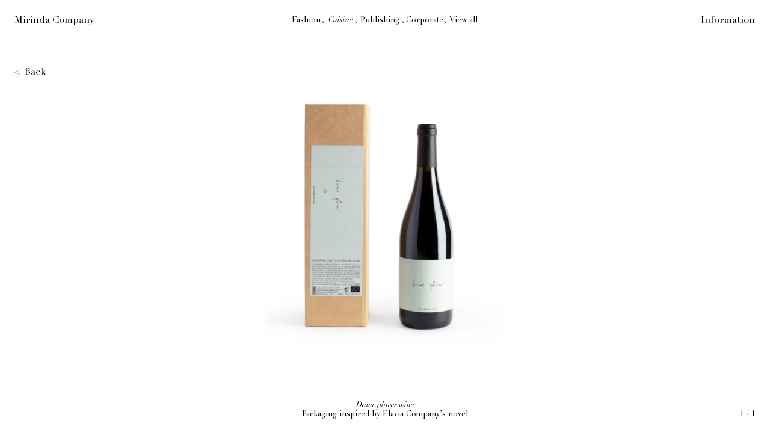

--- FILE ---
content_type: text/html; charset=UTF-8
request_url: https://mirindacompany.com/projects/dame-placer-wine/
body_size: 7296
content:
<!DOCTYPE html>
<html lang="es">
<head >
	<meta charset="UTF-8">
	<meta http-equiv="X-UA-Compatible" content="IE=edge">
	<meta name="viewport" content="width=device-width, initial-scale=1.0">
	

	<meta name='robots' content='index, follow, max-image-preview:large, max-snippet:-1, max-video-preview:-1' />

	<!-- This site is optimized with the Yoast SEO plugin v20.3 - https://yoast.com/wordpress/plugins/seo/ -->
	<title>Label design of Dame placer wine &ndash; Mirinda Company</title><link rel="stylesheet" href="https://mirindacompany.com/wp-content/cache/min/1/f8c8b934c25c2c86f3fe64251e291f8d.css" media="all" data-minify="1" />
	<meta name="description" content="Wine inspired by the novel &quot;give me pleasure&quot; of Flavia Company. Label design based on the copy &quot;Give me pleasure and I will give you live&quot;." />
	<link rel="canonical" href="https://mirindacompany.com/projects/dame-placer-wine/" />
	<meta property="og:locale" content="es_ES" />
	<meta property="og:type" content="article" />
	<meta property="og:title" content="Label design of Dame placer wine &ndash; Mirinda Company" />
	<meta property="og:description" content="Wine inspired by the novel &quot;give me pleasure&quot; of Flavia Company. Label design based on the copy &quot;Give me pleasure and I will give you live&quot;." />
	<meta property="og:url" content="https://mirindacompany.com/projects/dame-placer-wine/" />
	<meta property="og:site_name" content="Mirinda Company" />
	<meta property="article:modified_time" content="2023-04-20T14:58:15+00:00" />
	<meta property="og:image" content="https://mirindacompany.com/wp-content/uploads/2021/10/dame-placer.gif" />
	<meta property="og:image:width" content="500" />
	<meta property="og:image:height" content="500" />
	<meta property="og:image:type" content="image/gif" />
	<meta name="twitter:card" content="summary_large_image" />
	<script type="application/ld+json" class="yoast-schema-graph">{"@context":"https://schema.org","@graph":[{"@type":"WebPage","@id":"https://mirindacompany.com/projects/dame-placer-wine/","url":"https://mirindacompany.com/projects/dame-placer-wine/","name":"Label design of Dame placer wine &ndash; Mirinda Company","isPartOf":{"@id":"https://mirindacompany.com/#website"},"primaryImageOfPage":{"@id":"https://mirindacompany.com/projects/dame-placer-wine/#primaryimage"},"image":{"@id":"https://mirindacompany.com/projects/dame-placer-wine/#primaryimage"},"thumbnailUrl":"https://mirindacompany.com/wp-content/uploads/2021/10/dame-placer.gif","datePublished":"2021-10-25T11:12:42+00:00","dateModified":"2023-04-20T14:58:15+00:00","description":"Wine inspired by the novel \"give me pleasure\" of Flavia Company. Label design based on the copy \"Give me pleasure and I will give you live\".","breadcrumb":{"@id":"https://mirindacompany.com/projects/dame-placer-wine/#breadcrumb"},"inLanguage":"es","potentialAction":[{"@type":"ReadAction","target":["https://mirindacompany.com/projects/dame-placer-wine/"]}]},{"@type":"ImageObject","inLanguage":"es","@id":"https://mirindacompany.com/projects/dame-placer-wine/#primaryimage","url":"https://mirindacompany.com/wp-content/uploads/2021/10/dame-placer.gif","contentUrl":"https://mirindacompany.com/wp-content/uploads/2021/10/dame-placer.gif","width":500,"height":500,"caption":"Mirinda-company-dameplacer"},{"@type":"BreadcrumbList","@id":"https://mirindacompany.com/projects/dame-placer-wine/#breadcrumb","itemListElement":[{"@type":"ListItem","position":1,"name":"Home","item":"https://mirindacompany.com/"},{"@type":"ListItem","position":2,"name":"Project","item":"https://mirindacompany.com/projects/"},{"@type":"ListItem","position":3,"name":"Dame placer wine"}]},{"@type":"WebSite","@id":"https://mirindacompany.com/#website","url":"https://mirindacompany.com/","name":"Mirinda Company","description":"Graphic design and art direction","publisher":{"@id":"https://mirindacompany.com/#organization"},"potentialAction":[{"@type":"SearchAction","target":{"@type":"EntryPoint","urlTemplate":"https://mirindacompany.com/?s={search_term_string}"},"query-input":"required name=search_term_string"}],"inLanguage":"es"},{"@type":"Organization","@id":"https://mirindacompany.com/#organization","name":"Mirinda Company","url":"https://mirindacompany.com/","logo":{"@type":"ImageObject","inLanguage":"es","@id":"https://mirindacompany.com/#/schema/logo/image/","url":"https://mirindacompany.com/wp-content/uploads/2021/11/cropped-favicons.jpg","contentUrl":"https://mirindacompany.com/wp-content/uploads/2021/11/cropped-favicons.jpg","width":512,"height":512,"caption":"Mirinda Company"},"image":{"@id":"https://mirindacompany.com/#/schema/logo/image/"},"sameAs":["https://www.instagram.com/mirinda_company/?hl=es"]}]}</script>
	<!-- / Yoast SEO plugin. -->


<link rel='dns-prefetch' href='//cdnjs.cloudflare.com' />

<link rel="alternate" title="oEmbed (JSON)" type="application/json+oembed" href="https://mirindacompany.com/wp-json/oembed/1.0/embed?url=https%3A%2F%2Fmirindacompany.com%2Fprojects%2Fdame-placer-wine%2F" />
<link rel="alternate" title="oEmbed (XML)" type="text/xml+oembed" href="https://mirindacompany.com/wp-json/oembed/1.0/embed?url=https%3A%2F%2Fmirindacompany.com%2Fprojects%2Fdame-placer-wine%2F&#038;format=xml" />
<style id='wp-img-auto-sizes-contain-inline-css' type='text/css'>
img:is([sizes=auto i],[sizes^="auto," i]){contain-intrinsic-size:3000px 1500px}
/*# sourceURL=wp-img-auto-sizes-contain-inline-css */
</style>
<style id='wp-emoji-styles-inline-css' type='text/css'>

	img.wp-smiley, img.emoji {
		display: inline !important;
		border: none !important;
		box-shadow: none !important;
		height: 1em !important;
		width: 1em !important;
		margin: 0 0.07em !important;
		vertical-align: -0.1em !important;
		background: none !important;
		padding: 0 !important;
	}
/*# sourceURL=wp-emoji-styles-inline-css */
</style>
<style id='wp-block-library-inline-css' type='text/css'>
:root{--wp-block-synced-color:#7a00df;--wp-block-synced-color--rgb:122,0,223;--wp-bound-block-color:var(--wp-block-synced-color);--wp-editor-canvas-background:#ddd;--wp-admin-theme-color:#007cba;--wp-admin-theme-color--rgb:0,124,186;--wp-admin-theme-color-darker-10:#006ba1;--wp-admin-theme-color-darker-10--rgb:0,107,160.5;--wp-admin-theme-color-darker-20:#005a87;--wp-admin-theme-color-darker-20--rgb:0,90,135;--wp-admin-border-width-focus:2px}@media (min-resolution:192dpi){:root{--wp-admin-border-width-focus:1.5px}}.wp-element-button{cursor:pointer}:root .has-very-light-gray-background-color{background-color:#eee}:root .has-very-dark-gray-background-color{background-color:#313131}:root .has-very-light-gray-color{color:#eee}:root .has-very-dark-gray-color{color:#313131}:root .has-vivid-green-cyan-to-vivid-cyan-blue-gradient-background{background:linear-gradient(135deg,#00d084,#0693e3)}:root .has-purple-crush-gradient-background{background:linear-gradient(135deg,#34e2e4,#4721fb 50%,#ab1dfe)}:root .has-hazy-dawn-gradient-background{background:linear-gradient(135deg,#faaca8,#dad0ec)}:root .has-subdued-olive-gradient-background{background:linear-gradient(135deg,#fafae1,#67a671)}:root .has-atomic-cream-gradient-background{background:linear-gradient(135deg,#fdd79a,#004a59)}:root .has-nightshade-gradient-background{background:linear-gradient(135deg,#330968,#31cdcf)}:root .has-midnight-gradient-background{background:linear-gradient(135deg,#020381,#2874fc)}:root{--wp--preset--font-size--normal:16px;--wp--preset--font-size--huge:42px}.has-regular-font-size{font-size:1em}.has-larger-font-size{font-size:2.625em}.has-normal-font-size{font-size:var(--wp--preset--font-size--normal)}.has-huge-font-size{font-size:var(--wp--preset--font-size--huge)}.has-text-align-center{text-align:center}.has-text-align-left{text-align:left}.has-text-align-right{text-align:right}.has-fit-text{white-space:nowrap!important}#end-resizable-editor-section{display:none}.aligncenter{clear:both}.items-justified-left{justify-content:flex-start}.items-justified-center{justify-content:center}.items-justified-right{justify-content:flex-end}.items-justified-space-between{justify-content:space-between}.screen-reader-text{border:0;clip-path:inset(50%);height:1px;margin:-1px;overflow:hidden;padding:0;position:absolute;width:1px;word-wrap:normal!important}.screen-reader-text:focus{background-color:#ddd;clip-path:none;color:#444;display:block;font-size:1em;height:auto;left:5px;line-height:normal;padding:15px 23px 14px;text-decoration:none;top:5px;width:auto;z-index:100000}html :where(.has-border-color){border-style:solid}html :where([style*=border-top-color]){border-top-style:solid}html :where([style*=border-right-color]){border-right-style:solid}html :where([style*=border-bottom-color]){border-bottom-style:solid}html :where([style*=border-left-color]){border-left-style:solid}html :where([style*=border-width]){border-style:solid}html :where([style*=border-top-width]){border-top-style:solid}html :where([style*=border-right-width]){border-right-style:solid}html :where([style*=border-bottom-width]){border-bottom-style:solid}html :where([style*=border-left-width]){border-left-style:solid}html :where(img[class*=wp-image-]){height:auto;max-width:100%}:where(figure){margin:0 0 1em}html :where(.is-position-sticky){--wp-admin--admin-bar--position-offset:var(--wp-admin--admin-bar--height,0px)}@media screen and (max-width:600px){html :where(.is-position-sticky){--wp-admin--admin-bar--position-offset:0px}}
/*wp_block_styles_on_demand_placeholder:6965029561867*/
/*# sourceURL=wp-block-library-inline-css */
</style>
<style id='classic-theme-styles-inline-css' type='text/css'>
/*! This file is auto-generated */
.wp-block-button__link{color:#fff;background-color:#32373c;border-radius:9999px;box-shadow:none;text-decoration:none;padding:calc(.667em + 2px) calc(1.333em + 2px);font-size:1.125em}.wp-block-file__button{background:#32373c;color:#fff;text-decoration:none}
/*# sourceURL=/wp-includes/css/classic-themes.min.css */
</style>





<link rel="https://api.w.org/" href="https://mirindacompany.com/wp-json/" /><link rel="EditURI" type="application/rsd+xml" title="RSD" href="https://mirindacompany.com/xmlrpc.php?rsd" />
<link rel="icon" href="https://mirindacompany.com/wp-content/uploads/2022/02/cropped-favicons5-32x32.jpg" sizes="32x32" />
<link rel="icon" href="https://mirindacompany.com/wp-content/uploads/2022/02/cropped-favicons5-192x192.jpg" sizes="192x192" />
<link rel="apple-touch-icon" href="https://mirindacompany.com/wp-content/uploads/2022/02/cropped-favicons5-180x180.jpg" />
<meta name="msapplication-TileImage" content="https://mirindacompany.com/wp-content/uploads/2022/02/cropped-favicons5-270x270.jpg" />
		<style type="text/css" id="wp-custom-css">
			/*.page-section.page-section-list {
	min-height: auto;
	padding-bottom: 10
}

.page-template-page-info .main {
	padding-bottom: 200px;
}*/		</style>
		<noscript><style id="rocket-lazyload-nojs-css">.rll-youtube-player, [data-lazy-src]{display:none !important;}</style></noscript></head>
<body data-rsssl=1 class="wp-singular projects-template-default single single-projects postid-323 wp-theme-mirinda show-welcome-banner single-project-page">
	<div class="wrapper">
				<figure class="welcome-banner" data-qty-images="10">
			<div class="image">
									<img data-src="https://mirindacompany.com/wp-content/uploads/2021/10/welcome-img2.jpg" src="#" alt="">
							</div><!-- end image -->
			<figcaption>
				<div class="container-fluid">
											<p>Welcome</p>
									</div><!-- end container-fluid -->
			</figcaption>
		</figure><!-- end welcome-banner -->
		<header id="header">
			<div class="container-fluid">
				<div class="header-body">
					<div class="logo-box">
													<strong class="logo"><a href="https://mirindacompany.com/">Mirinda Company</a></strong>
											</div><!-- end logo-box -->
					<nav class="main-nav">
																			<ul class="base-nav">
																										<li class=""><a href="https://mirindacompany.com/categories/fashion/">Fashion</a></li>
																										<li class="active"><a href="https://mirindacompany.com/categories/cuisine/">Cuisine</a></li>
																										<li class=""><a href="https://mirindacompany.com/categories/publishing/">Publishing</a></li>
																										<li class=""><a href="https://mirindacompany.com/categories/corporate/">Corporate</a></li>
																<li class="">
									<a href="https://mirindacompany.com/view-all/" class>View all</a>
								</li>
							</ul>
																			<ul class="extra-nav">
								<li class=""><a href="https://mirindacompany.com/information/">Information</a></li>
							</ul><!-- end extra-nav -->
												<span class="mobile-menu-close d-lg-none">Close</span>
					</nav><!-- end main-nav -->
					<a href="#" class="link-menu d-lg-none">Menu</a>
				</div><!-- end header-body -->
			</div><!-- end container-fluid -->
		</header><!-- end header -->
        <main class="main">    <div class="top-row">
    	<div class="container">
            <a href="https://mirindacompany.com" class="btn-back">Back</a>
        </div>
    </div>
        <div class="page-v-slider">
		<div class="swiper-container">
			<div class="swiper-wrapper">
				<div class="swiper-slide" data-project-title="Dame placer wine">
					<div class="page-h-slider">
						<div class="swiper-container">
							<div class="swiper-wrapper">
								 					                					                    					                        <div class="swiper-slide" data-project-image-subtitle="<p>Packaging inspired by Flavia Company’s novel</p>
">
					                        	<figure class="image-banner">
													<div class="image">
														<img data-src="https://mirindacompany.com/wp-content/uploads/2021/10/Mirinda-company-dameplacer.jpg" src="#" class="swiper-lazy" alt="">
													</div>
												</figure>
					                        </div><!-- end swiper-slide -->
					                    					                					            							</div><!-- end swiper-wrapper -->
						</div><!-- end swiper-container -->
						<!-- <div class="swiper-pagination d-none d-lg-flex"></div> -->
						<span class="swiper-button-prev"></span>
						<span class="swiper-button-next"></span>
					</div><!-- end page-h-slider -->
				</div><!-- end swiper-slide -->
			</div><!-- end swiper-wrapper -->
		</div><!-- end swiper-container -->
		<span class="page-v-slider-next"></span>
		<span class="main-btn-play"></span>
		<div class="title-section">
			<div class="container-fluid">
				<h2>&nbsp;</h2>
				<p>&nbsp;</p>
			</div><!-- end container-fluid -->
		</div><!-- end title-section -->
		<div class="progress-controls">
			<span class="swiper-cur-slide"></span>
			<span class="swiper-total-slides"></span>
		</div><!-- end progress-controls -->
	</div><!-- end page-v-slider -->
         </main><!-- end main -->
       
	<div class="cursor-tooltips d-none d-lg-block">
		<span class="cursor-tooltip-prev">previous</span>
		<span class="cursor-tooltip-next">next</span>
		<span class="cursor-tooltip-next-project">scroll down</span>
		<span class="cursor-tooltip-next-category">Publishing</span>	</div><!-- end cursor-tooltips -->
	<div class="cursor-message">
		<p>move to see more</p>
	</div><!-- end cursor-message -->
</div><!-- end wrapper -->
<script type="speculationrules">
{"prefetch":[{"source":"document","where":{"and":[{"href_matches":"/*"},{"not":{"href_matches":["/wp-*.php","/wp-admin/*","/wp-content/uploads/*","/wp-content/*","/wp-content/plugins/*","/wp-content/themes/mirinda/*","/*\\?(.+)"]}},{"not":{"selector_matches":"a[rel~=\"nofollow\"]"}},{"not":{"selector_matches":".no-prefetch, .no-prefetch a"}}]},"eagerness":"conservative"}]}
</script>
<script type="text/javascript" id="rocket-browser-checker-js-after">
/* <![CDATA[ */
"use strict";var _createClass=function(){function defineProperties(target,props){for(var i=0;i<props.length;i++){var descriptor=props[i];descriptor.enumerable=descriptor.enumerable||!1,descriptor.configurable=!0,"value"in descriptor&&(descriptor.writable=!0),Object.defineProperty(target,descriptor.key,descriptor)}}return function(Constructor,protoProps,staticProps){return protoProps&&defineProperties(Constructor.prototype,protoProps),staticProps&&defineProperties(Constructor,staticProps),Constructor}}();function _classCallCheck(instance,Constructor){if(!(instance instanceof Constructor))throw new TypeError("Cannot call a class as a function")}var RocketBrowserCompatibilityChecker=function(){function RocketBrowserCompatibilityChecker(options){_classCallCheck(this,RocketBrowserCompatibilityChecker),this.passiveSupported=!1,this._checkPassiveOption(this),this.options=!!this.passiveSupported&&options}return _createClass(RocketBrowserCompatibilityChecker,[{key:"_checkPassiveOption",value:function(self){try{var options={get passive(){return!(self.passiveSupported=!0)}};window.addEventListener("test",null,options),window.removeEventListener("test",null,options)}catch(err){self.passiveSupported=!1}}},{key:"initRequestIdleCallback",value:function(){!1 in window&&(window.requestIdleCallback=function(cb){var start=Date.now();return setTimeout(function(){cb({didTimeout:!1,timeRemaining:function(){return Math.max(0,50-(Date.now()-start))}})},1)}),!1 in window&&(window.cancelIdleCallback=function(id){return clearTimeout(id)})}},{key:"isDataSaverModeOn",value:function(){return"connection"in navigator&&!0===navigator.connection.saveData}},{key:"supportsLinkPrefetch",value:function(){var elem=document.createElement("link");return elem.relList&&elem.relList.supports&&elem.relList.supports("prefetch")&&window.IntersectionObserver&&"isIntersecting"in IntersectionObserverEntry.prototype}},{key:"isSlowConnection",value:function(){return"connection"in navigator&&"effectiveType"in navigator.connection&&("2g"===navigator.connection.effectiveType||"slow-2g"===navigator.connection.effectiveType)}}]),RocketBrowserCompatibilityChecker}();
//# sourceURL=rocket-browser-checker-js-after
/* ]]> */
</script>
<script type="text/javascript" id="rocket-preload-links-js-extra">
/* <![CDATA[ */
var RocketPreloadLinksConfig = {"excludeUris":"/(?:.+/)?feed(?:/(?:.+/?)?)?$|/(?:.+/)?embed/|/(index\\.php/)?(.*)wp\\-json(/.*|$)|/refer/|/go/|/recommend/|/recommends/","usesTrailingSlash":"1","imageExt":"jpg|jpeg|gif|png|tiff|bmp|webp|avif|pdf|doc|docx|xls|xlsx|php","fileExt":"jpg|jpeg|gif|png|tiff|bmp|webp|avif|pdf|doc|docx|xls|xlsx|php|html|htm","siteUrl":"https://mirindacompany.com","onHoverDelay":"100","rateThrottle":"3"};
//# sourceURL=rocket-preload-links-js-extra
/* ]]> */
</script>
<script type="text/javascript" id="rocket-preload-links-js-after">
/* <![CDATA[ */
(function() {
"use strict";var r="function"==typeof Symbol&&"symbol"==typeof Symbol.iterator?function(e){return typeof e}:function(e){return e&&"function"==typeof Symbol&&e.constructor===Symbol&&e!==Symbol.prototype?"symbol":typeof e},e=function(){function i(e,t){for(var n=0;n<t.length;n++){var i=t[n];i.enumerable=i.enumerable||!1,i.configurable=!0,"value"in i&&(i.writable=!0),Object.defineProperty(e,i.key,i)}}return function(e,t,n){return t&&i(e.prototype,t),n&&i(e,n),e}}();function i(e,t){if(!(e instanceof t))throw new TypeError("Cannot call a class as a function")}var t=function(){function n(e,t){i(this,n),this.browser=e,this.config=t,this.options=this.browser.options,this.prefetched=new Set,this.eventTime=null,this.threshold=1111,this.numOnHover=0}return e(n,[{key:"init",value:function(){!this.browser.supportsLinkPrefetch()||this.browser.isDataSaverModeOn()||this.browser.isSlowConnection()||(this.regex={excludeUris:RegExp(this.config.excludeUris,"i"),images:RegExp(".("+this.config.imageExt+")$","i"),fileExt:RegExp(".("+this.config.fileExt+")$","i")},this._initListeners(this))}},{key:"_initListeners",value:function(e){-1<this.config.onHoverDelay&&document.addEventListener("mouseover",e.listener.bind(e),e.listenerOptions),document.addEventListener("mousedown",e.listener.bind(e),e.listenerOptions),document.addEventListener("touchstart",e.listener.bind(e),e.listenerOptions)}},{key:"listener",value:function(e){var t=e.target.closest("a"),n=this._prepareUrl(t);if(null!==n)switch(e.type){case"mousedown":case"touchstart":this._addPrefetchLink(n);break;case"mouseover":this._earlyPrefetch(t,n,"mouseout")}}},{key:"_earlyPrefetch",value:function(t,e,n){var i=this,r=setTimeout(function(){if(r=null,0===i.numOnHover)setTimeout(function(){return i.numOnHover=0},1e3);else if(i.numOnHover>i.config.rateThrottle)return;i.numOnHover++,i._addPrefetchLink(e)},this.config.onHoverDelay);t.addEventListener(n,function e(){t.removeEventListener(n,e,{passive:!0}),null!==r&&(clearTimeout(r),r=null)},{passive:!0})}},{key:"_addPrefetchLink",value:function(i){return this.prefetched.add(i.href),new Promise(function(e,t){var n=document.createElement("link");n.rel="prefetch",n.href=i.href,n.onload=e,n.onerror=t,document.head.appendChild(n)}).catch(function(){})}},{key:"_prepareUrl",value:function(e){if(null===e||"object"!==(void 0===e?"undefined":r(e))||!1 in e||-1===["http:","https:"].indexOf(e.protocol))return null;var t=e.href.substring(0,this.config.siteUrl.length),n=this._getPathname(e.href,t),i={original:e.href,protocol:e.protocol,origin:t,pathname:n,href:t+n};return this._isLinkOk(i)?i:null}},{key:"_getPathname",value:function(e,t){var n=t?e.substring(this.config.siteUrl.length):e;return n.startsWith("/")||(n="/"+n),this._shouldAddTrailingSlash(n)?n+"/":n}},{key:"_shouldAddTrailingSlash",value:function(e){return this.config.usesTrailingSlash&&!e.endsWith("/")&&!this.regex.fileExt.test(e)}},{key:"_isLinkOk",value:function(e){return null!==e&&"object"===(void 0===e?"undefined":r(e))&&(!this.prefetched.has(e.href)&&e.origin===this.config.siteUrl&&-1===e.href.indexOf("?")&&-1===e.href.indexOf("#")&&!this.regex.excludeUris.test(e.href)&&!this.regex.images.test(e.href))}}],[{key:"run",value:function(){"undefined"!=typeof RocketPreloadLinksConfig&&new n(new RocketBrowserCompatibilityChecker({capture:!0,passive:!0}),RocketPreloadLinksConfig).init()}}]),n}();t.run();
}());

//# sourceURL=rocket-preload-links-js-after
/* ]]> */
</script>








<script>window.lazyLoadOptions=[{elements_selector:"img[data-lazy-src],.rocket-lazyload",data_src:"lazy-src",data_srcset:"lazy-srcset",data_sizes:"lazy-sizes",class_loading:"lazyloading",class_loaded:"lazyloaded",threshold:300,callback_loaded:function(element){if(element.tagName==="IFRAME"&&element.dataset.rocketLazyload=="fitvidscompatible"){if(element.classList.contains("lazyloaded")){if(typeof window.jQuery!="undefined"){if(jQuery.fn.fitVids){jQuery(element).parent().fitVids()}}}}}},{elements_selector:".rocket-lazyload",data_src:"lazy-src",data_srcset:"lazy-srcset",data_sizes:"lazy-sizes",class_loading:"lazyloading",class_loaded:"lazyloaded",threshold:300,}];window.addEventListener('LazyLoad::Initialized',function(e){var lazyLoadInstance=e.detail.instance;if(window.MutationObserver){var observer=new MutationObserver(function(mutations){var image_count=0;var iframe_count=0;var rocketlazy_count=0;mutations.forEach(function(mutation){for(var i=0;i<mutation.addedNodes.length;i++){if(typeof mutation.addedNodes[i].getElementsByTagName!=='function'){continue}
if(typeof mutation.addedNodes[i].getElementsByClassName!=='function'){continue}
images=mutation.addedNodes[i].getElementsByTagName('img');is_image=mutation.addedNodes[i].tagName=="IMG";iframes=mutation.addedNodes[i].getElementsByTagName('iframe');is_iframe=mutation.addedNodes[i].tagName=="IFRAME";rocket_lazy=mutation.addedNodes[i].getElementsByClassName('rocket-lazyload');image_count+=images.length;iframe_count+=iframes.length;rocketlazy_count+=rocket_lazy.length;if(is_image){image_count+=1}
if(is_iframe){iframe_count+=1}}});if(image_count>0||iframe_count>0||rocketlazy_count>0){lazyLoadInstance.update()}});var b=document.getElementsByTagName("body")[0];var config={childList:!0,subtree:!0};observer.observe(b,config)}},!1)</script><script data-no-minify="1" async src="https://mirindacompany.com/wp-content/plugins/wp-rocket/assets/js/lazyload/17.5/lazyload.min.js"></script>
<script src="https://mirindacompany.com/wp-content/cache/min/1/9a9074617c7e757af6f7fa8b60b85e70.js" data-minify="1"></script></body>
</html>
<!-- This website is like a Rocket, isn't it? Performance optimized by WP Rocket. Learn more: https://wp-rocket.me - Debug: cached@1768227477 -->